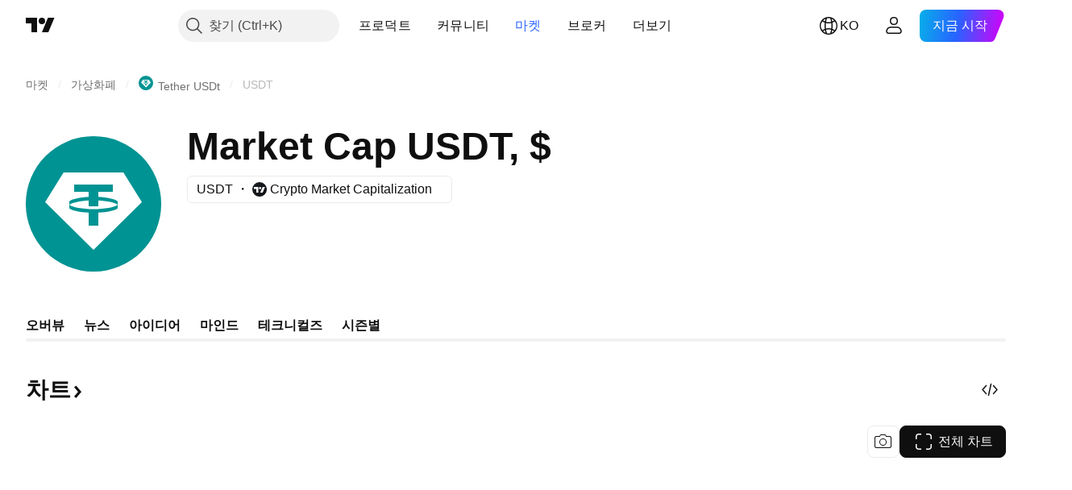

--- FILE ---
content_type: text/css; charset=utf-8
request_url: https://static.tradingview.com/static/bundles/52255.d675e248456677875a71.css
body_size: 80
content:
body:not(.page-wide) .tv-feed-layout__ideas-column:not(:only-child) .tv-feed-layout__item.tv-feed-layout__item--only-at-least-two-columns{display:none}@media (max-width:1019px){.tv-feed-layout__ideas-column:only-child .tv-feed-layout__item.tv-feed-layout__item--only-at-least-two-columns{display:none}}@media (min-width:1020px){.tv-feed-layout__ideas-column:only-child .tv-feed-layout__item.tv-feed-layout__item--only-one-column,body.page-wide .tv-feed-layout__ideas-column .tv-feed-layout__item.tv-feed-layout__item--only-one-column{display:none}}body.page-wide .tv-feed-layout__ideas-column:not(:only-child) .tv-feed-layout__card-item:first-child{order:-2}body.page-wide .tv-feed-layout__ideas-column:not(:only-child) .tv-feed-layout__card-item:nth-child(2){order:-2}body.page-wide .tv-feed-layout__ideas-column:not(:only-child) .tv-feed-layout__card-item--adjusted-item:nth-child(n){order:-1}body:not(.page-wide) .tv-feed-layout__ideas-column:not(:only-child) .tv-feed-layout__card-item:first-child{order:-2}body:not(.page-wide) .tv-feed-layout__ideas-column:not(:only-child) .tv-feed-layout__card-item:nth-child(2){order:-2}body:not(.page-wide) .tv-feed-layout__ideas-column:not(:only-child) .tv-feed-layout__card-item--adjusted-item:nth-child(n){order:-1}body.page-wide .tv-feed-layout__ideas-column:only-child .tv-feed-layout__card-item:first-child{order:-2}body.page-wide .tv-feed-layout__ideas-column:only-child .tv-feed-layout__card-item:nth-child(2){order:-2}body.page-wide .tv-feed-layout__ideas-column:only-child .tv-feed-layout__card-item:nth-child(3){order:-2}body.page-wide .tv-feed-layout__ideas-column:only-child .tv-feed-layout__card-item--adjusted-item:nth-child(n){order:-1}body:not(.page-wide) .tv-feed-layout__ideas-column:only-child .tv-feed-layout__card-item:first-child{order:-2}body:not(.page-wide) .tv-feed-layout__ideas-column:only-child .tv-feed-layout__card-item:nth-child(2){order:-2}body:not(.page-wide) .tv-feed-layout__ideas-column:only-child .tv-feed-layout__card-item--adjusted-item:nth-child(n){order:-1}@media (max-width:1019px){.tv-feed-layout .tv-feed-layout__card-item:first-child{order:-2}.tv-feed-layout .tv-feed-layout__card-item:nth-child(2){order:-2}.tv-feed-layout .tv-feed-layout__card-item--adjusted-item:nth-child(n){order:-1}}